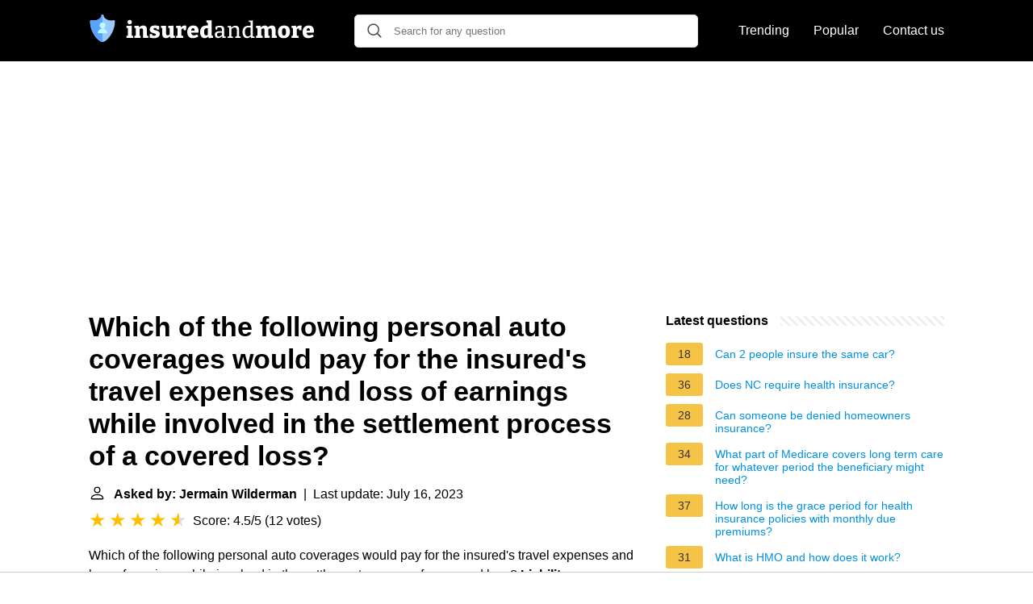

--- FILE ---
content_type: text/html; charset=UTF-8
request_url: https://insuredandmore.com/which-of-the-following-personal-auto-coverages-would-pay-for-the-insureds-travel-expenses-and-loss-of-earnings-while-involved-in-the-settlement-process-of-a-covered-loss
body_size: 17556
content:
<!DOCTYPE html>
<html lang="en">
<head>
    <meta name="msvalidate.01" content="59DBF0ACB99C643C853682976DD84B3D" />
    <meta charset="utf-8">
    <meta http-equiv="X-UA-Compatible" content="IE=edge">
    <meta name="viewport" content="width=device-width, initial-scale=1, maximum-scale=1">
    <title>Which of the following personal auto coverages would pay for the insured&#039;s travel expenses and loss of earnings while involved in the settlement process of a covered loss?</title>
    <meta name="description" content="Which of the following personal auto coverages would pay for the insured&#039;s travel expenses and loss of earnings while involved in the settlement process of">
    <link rel="apple-touch-icon" sizes="57x57" href="favicon/apple-icon-57x57.png">
    <link rel="apple-touch-icon" sizes="60x60" href="favicon/apple-icon-60x60.png">
    <link rel="apple-touch-icon" sizes="72x72" href="favicon/apple-icon-72x72.png">
    <link rel="apple-touch-icon" sizes="76x76" href="favicon/apple-icon-76x76.png">
    <link rel="apple-touch-icon" sizes="114x114" href="favicon/apple-icon-114x114.png">
    <link rel="apple-touch-icon" sizes="120x120" href="favicon/apple-icon-120x120.png">
    <link rel="apple-touch-icon" sizes="144x144" href="favicon/apple-icon-144x144.png">
    <link rel="apple-touch-icon" sizes="152x152" href="favicon/apple-icon-152x152.png">
    <link rel="apple-touch-icon" sizes="180x180" href="favicon/apple-icon-180x180.png">
    <link rel="icon" type="image/png" sizes="192x192"  href="favicon/android-icon-192x192.png">
    <link rel="icon" type="image/png" sizes="32x32" href="favicon/favicon-32x32.png">
    <link rel="icon" type="image/png" sizes="96x96" href="favicon/favicon-96x96.png">
    <link rel="icon" type="image/png" sizes="16x16" href="favicon/favicon-16x16.png">
    <link rel="manifest" href="favicon/manifest.json">
    <meta name="msapplication-TileColor" content="#ffffff">
    <meta name="msapplication-TileImage" content="favicon/ms-icon-144x144.png">
    <meta name="theme-color" content="#ffffff">
    <meta name="p:domain_verify" content="470ea6ec1a5750a57ac88f2055e8b761"/>
    <!-- Global site tag (gtag.js) - Google Analytics -->
<script async src="https://www.googletagmanager.com/gtag/js?id=G-3JRYBJR08Q"></script>
<script>
  window.dataLayer = window.dataLayer || [];
  function gtag(){dataLayer.push(arguments);}
  gtag('js', new Date());

  gtag('config', 'G-3JRYBJR08Q');
</script>
            <style>
            /*** Start global ***/
            *,
            *::before,
            *::after {
                box-sizing: border-box;
            }
            html {
                font-family: sans-serif;
                line-height: 1.15;
                -webkit-text-size-adjust: 100%;
                -webkit-tap-highlight-color: rgba($black, 0);
            }
            body {
                margin: 0;
                font-size: 1rem;
                font-weight: 400;
                line-height: 1.5;
                color: #000;
                font-family: Arial,Helvetica,sans-serif;
                overflow-x: hidden;
            }
            aside, footer, header, main {
                display: block;
            }
            h1, h2, h3, h4, h5, h6 {
                margin-top: 0;
                margin-bottom: 15px;
            }
            h1 {
                font-size: 2.1rem;
                line-height: 1.2;
            }
            a {
                color: #0090e3;
                text-decoration: none;
            }
            a:hover {
                text-decoration: underline;
            }
            h3 {
                margin:30px 0 10px 0;
            }
            h3 a {
                text-decoration: none;
            }
            .container {
                width: 1100px;
                max-width: 100%;
                margin: auto;
                display: flex;
            }
            @media screen and (max-width: 768px) {
                .container {
                    display: block;
                }
            }
            header .container,
            footer .container {
                padding-left: 20px;
                padding-right: 20px;
                align-items: center;
            }
            .btn {
                background: #0090e3;
                color: #fff;
                border-radius: 3px;
                padding: 5px 10px;
                display: inline-flex;
                align-items: center;
            }
            .btn:hover {
                text-decoration: none;
            }
            .btn-red {
                background: #f05555;
            }
            .btn svg {
                margin-right: 10px;
                fill: #000;
                width:18px;
                height: 18px;
            }

            /*** Start header ***/
            header {
                position: relative;
                z-index: 99;
                padding: 15px 0;
                background-color: #000;
            }
            .logo {
                display: flex;
                align-items: center;
                height: 46px;
                margin-right: 50px;
            }
            @media screen and (max-width: 768px) {
                .logo {
                    margin: auto;
                }
            }
            .logo svg  {
                position: relative;
            }
            @media screen and (max-width: 768px) {
                .logo svg  {
                    top: 0;
                }
            }
            .search-header {
                position: relative;
                width: 100%;
            }
            .search-header .input-group {
                border: 1px solid #ddd;
                border-radius: 5px;
                display: flex;
                background: #fff;
                align-items: center;
            }
            .search-header .input-group svg {
                margin: 0 5px 0 15px;
            }
            #search-header-input {
                padding:12px 10px;
                width: calc(100% - 40px);
                border: none;
                border-radius: 5px;
                outline:none;
            }
            #search-header-result {
                position: absolute;
                top: 55px;
                list-style: none;
                touch-action: manipulation;
                background: #fff;
                padding: 15px;
                width: 100%;
                border: 1px solid #ddd;
                border-radius: 5px;
                z-index: 5;
                box-shadow: 0 0 20px rgba(0,0,0, 0.1);
            }
            @media screen and (max-width: 768px) {
                #search-header-result {
                    width: calc(100vw - 40px);
                }
            }
            #search-header-result:after {
                 transform: rotate(135deg);
                 width: 12px;
                 height: 12px;
                 top: -7px;
                 content: '';
                 display: block;
                 position: absolute;
                 background: #fff;
                 left: 48%;
                 border: 1px solid #ddd;
                 border-top: 0 none;
                 border-right: 0 none;
            }
            #search-header-result ul {
                 padding:0;
                margin:0;
                list-style:none;
            }
            #search-header-result ul li {
                border-bottom: 1px solid #e5e5e5;
                display: block;
                padding: .5rem 0;
            }
            #search-header-result ul li:last-child {
                border:none;
            }
            .main-nav {
                margin-left: 50px;
                order: 2;
                display: flex;
                align-items: center;
            }
            @media screen and (max-width: 768px) {
                .main-nav {
                    margin: auto;
                }
            }
            .main-nav ul {
                display: flex;
                list-style:none;
                padding:0;
                margin:0;
            }
            .main-nav ul li {
                margin:0 15px;
                white-space: nowrap;
                list-style:none;
            }
            .main-nav ul li:first-child {
                margin-left: 0;
            }
            .main-nav ul li:last-child {
                margin-right: 0;
            }
            .main-nav ul li a{
                color: #fff;
                padding: 10px 0;
                display: inline-block;
            }
            /*** Start footer ***/
            footer {
                background-color: #000;
                padding: 20px 0;
                color: #fff;
            }
            footer .footer-links {
                display: flex;
                width: 100%;
                justify-content: space-between;
                align-items: center;
            }
            footer .footer-links ul {
                display: flex;
                list-style: none;
                margin: 0;
                padding: 0;
            }
            footer .footer-links ul li {
                margin: 0 15px;
            }
            footer .footer-links ul.social li {
                margin: 0 10px;
            }
            footer .footer-links ul li:first-child {
                margin-left: 0;
            }
            footer .footer-links ul li:last-child {
                margin-right: 0;
            }
            footer .footer-links ul li a {
                color: white;
                padding:5px 0;
                display: inline-block;
            }
            footer .footer-links ul li a:hover {
                text-decoration: underline;
            }
            @media screen and (max-width: 768px) {
                footer div {
                    flex-direction: column;
                    text-align: center;
                }
                footer .footer-links ul.social {
                    margin-top: 10px;
                }
            }
            /*** Start content ***/
            main {
                width: 65%;
            }
            .full {
                width: 100%;
            }
            aside {
                width: 35%;
            }
            main, aside {
                padding: 30px 20px;
            }
            @media screen and (max-width: 768px) {
                main, aside {
                    width: 100%;
                }
            }
            aside .inner {
                margin-bottom: 30px;
            }
            aside .inner .title-holder {
                position: relative;
            }
            aside .inner .title-holder:before {
                content: "";
                position: absolute;
                left: 0;
                bottom: 6px;
                width: 100%;
                height: 12px;
                background-image: linear-gradient(45deg, #eeeeee 20%, #ffffff 20%, #ffffff 50%, #eeeeee 50%, #eeeeee 70%, #ffffff 70%, #ffffff 100%);
                background-size: 10px 10px;
            }
            aside .inner .title {
                background: #fff;
                display: inline-block;
                font-weight: bold;
                padding-right: 15px;
                position: relative;
            }
            aside .inner ul {
                margin:0;
                padding: 15px 0;
                list-style:none;
                background: #fff;
                border-bottom: 2px solid #eee;
            }
            aside .inner ul li {
                margin-bottom: 10px;
                display: flex;
                line-height: normal; font-size: 0.9rem;
            }
            aside .inner ul li span {
                background: #f5c345;
                color: #333;
                padding: 0 15px;
                margin: 0 15px 0 0;
                border-radius: 3px;
                font-size: 0.9rem;
                height: 28px;
                display: inline-flex;
                align-items: center;
            }
            aside .inner ul li a {
                display: inline-block;
                margin-top: 6px;
            }
            .rating__stars {
                --star-size: 24px;
                --star-color: #ddd;
                --star-background: #ffbf00;
                --percent: calc(var(--rating) / 5 * 100%);
                display: inline-block;
                font-size: var(--star-size);
                font-family: Times;
                position: relative;
                top: 2px;
            }
            .rating__stars:before {
                 content: '★★★★★';
                 letter-spacing: 3px;
                 background: linear-gradient(90deg, var(--star-background) var(--percent), var(--star-color) var(--percent));
                 -webkit-background-clip: text;
                 -webkit-text-fill-color: transparent;
             }
            .embed-responsive {
                position: relative;
                display: block;
                width: 100%;
                padding: 0;
                overflow: hidden;
            }

            .embed-responsive:before {
                display: block;
                content: "";
                padding-top: 56.25%;
            }

            .embed-responsive iframe {
                position: absolute;
                top: 0;
                bottom: 0;
                left: 0;
                width: 100%;
                height: 100%;
                border: 0;
            }
            .d-none {
                display: none;
            }
            .d-block {
                display: block;
            }


            @media (min-width: 992px) {
                .d-md-block {
                    display: block!important;
                }
                .d-md-none {
                    display: none!important;
                }
            }
        </style>
                                                    <script async src="https://tags.refinery89.com/v2/insuredandmorecom.js"></script>
            
    </head>
<body>

<header>
    <div class="container">
        <span class="logo">
        <a href="/">


<svg width="279" height="34" viewBox="0 0 279 34" fill="none" xmlns="http://www.w3.org/2000/svg">
<path d="M53.168 26.284L52.86 25.892L54.876 26.592V29H46.7V26.592L48.716 25.892L48.408 26.284V16.848L48.688 17.128L46.7 16.456V14.076L53.168 13.852V26.284ZM50.704 12.088C49.9013 12.088 49.248 11.864 48.744 11.416C48.2587 10.9493 48.016 10.2867 48.016 9.428C48.016 8.532 48.268 7.86933 48.772 7.44C49.2947 6.992 49.948 6.768 50.732 6.768C51.4973 6.768 52.132 6.98267 52.636 7.412C53.14 7.84133 53.392 8.51333 53.392 9.428C53.392 10.3053 53.1307 10.968 52.608 11.416C52.104 11.864 51.4693 12.088 50.704 12.088ZM56.4475 29V26.592L58.7155 25.836L58.1555 26.508V16.484L58.7155 17.24L56.4475 16.456V14.076L61.8515 13.824L62.4395 16.456L61.8515 16.26C62.7475 15.364 63.6995 14.7013 64.7075 14.272C65.7155 13.824 66.6768 13.6 67.5915 13.6C68.8422 13.6 69.8968 14.0013 70.7555 14.804C71.6142 15.6067 72.0342 16.8293 72.0155 18.472V26.508L71.6235 25.864L73.7235 26.592V29H67.2835V19.452C67.2835 18.668 67.1155 18.0987 66.7795 17.744C66.4435 17.3707 66.0048 17.184 65.4635 17.184C65.0342 17.184 64.5675 17.296 64.0635 17.52C63.5782 17.744 63.0928 18.0707 62.6075 18.5L62.9155 17.856V26.592L62.4955 25.92L64.3715 26.592V29H56.4475ZM80.2031 17.856C80.2031 18.2293 80.3898 18.528 80.7631 18.752C81.1364 18.976 81.6124 19.172 82.1911 19.34C82.7884 19.508 83.4231 19.6947 84.0951 19.9C84.7671 20.1053 85.3924 20.376 85.9711 20.712C86.5684 21.0293 87.0538 21.4587 87.4271 22C87.8004 22.5413 87.9871 23.2413 87.9871 24.1C87.9871 25.3133 87.6604 26.312 87.0071 27.096C86.3724 27.8613 85.5044 28.44 84.4031 28.832C83.3204 29.2053 82.0978 29.392 80.7351 29.392C79.9138 29.392 79.0551 29.3173 78.1591 29.168C77.2631 29.0373 76.3484 28.8507 75.4151 28.608L75.6111 24.184H78.5511L78.9151 26.536L78.5231 25.892C78.8778 26.0227 79.2698 26.116 79.6991 26.172C80.1284 26.228 80.5018 26.256 80.8191 26.256C81.2111 26.256 81.5938 26.2187 81.9671 26.144C82.3404 26.0507 82.6391 25.9107 82.8631 25.724C83.0871 25.5373 83.1991 25.2947 83.1991 24.996C83.1991 24.604 83.0124 24.296 82.6391 24.072C82.2844 23.848 81.8084 23.652 81.2111 23.484C80.6324 23.316 80.0164 23.1387 79.3631 22.952C78.7098 22.7467 78.0844 22.476 77.4871 22.14C76.9084 21.7853 76.4324 21.3187 76.0591 20.74C75.7044 20.1613 75.5271 19.4053 75.5271 18.472C75.5271 17.3147 75.8071 16.3813 76.3671 15.672C76.9271 14.944 77.6924 14.412 78.6631 14.076C79.6524 13.74 80.7444 13.572 81.9391 13.572C82.7791 13.572 83.6471 13.6467 84.5431 13.796C85.4578 13.9267 86.4004 14.1227 87.3711 14.384L87.1751 18.416H84.2071L83.7031 16.26L84.3471 16.932C83.5071 16.7453 82.7791 16.652 82.1631 16.652C81.5844 16.652 81.1084 16.7547 80.7351 16.96C80.3804 17.1653 80.2031 17.464 80.2031 17.856ZM95.5432 29.364C94.2925 29.364 93.2378 28.9533 92.3792 28.132C91.5205 27.3107 91.0912 26.06 91.0912 24.38V16.568L91.5112 17.212L89.3832 16.456V14.076L95.8512 13.852V23.624C95.8512 24.352 96.0098 24.8933 96.3272 25.248C96.6632 25.6027 97.1018 25.78 97.6432 25.78C98.0538 25.78 98.5018 25.6773 98.9872 25.472C99.4912 25.248 99.9952 24.912 100.499 24.464L100.219 25.248V16.456L100.611 17.212L98.5112 16.456V14.076L104.979 13.824V26.564L104.419 25.78L106.659 26.592V29L101.255 29.252L100.639 26.508L101.283 26.704C100.368 27.6 99.4072 28.272 98.3992 28.72C97.4098 29.1493 96.4578 29.364 95.5432 29.364ZM108.303 29V26.592L110.431 25.892L110.011 26.564V16.484L110.515 17.24L108.303 16.456V14.076L113.707 13.824L114.295 16.428L113.707 16.288C114.566 15.4107 115.406 14.748 116.227 14.3C117.049 13.8333 117.917 13.6 118.831 13.6C119.429 13.6 120.073 13.6933 120.763 13.88L120.511 19.592H117.767L117.319 16.512L117.739 17.408C117.646 17.3707 117.543 17.3427 117.431 17.324C117.338 17.3053 117.235 17.296 117.123 17.296C116.619 17.296 116.115 17.4547 115.611 17.772C115.126 18.0893 114.725 18.472 114.407 18.92L114.771 17.688V26.564L114.239 25.892L116.927 26.592V29H108.303ZM129.015 29.364C127.615 29.364 126.383 29.084 125.319 28.524C124.255 27.9453 123.434 27.096 122.855 25.976C122.276 24.8373 121.987 23.4373 121.987 21.776C121.987 20.0587 122.295 18.5933 122.911 17.38C123.527 16.1667 124.404 15.2333 125.543 14.58C126.682 13.9267 128.035 13.6 129.603 13.6C131.115 13.6 132.347 13.8893 133.299 14.468C134.251 15.0467 134.942 15.8493 135.371 16.876C135.819 17.884 136.043 19.0227 136.043 20.292C136.043 20.6467 136.024 21.0107 135.987 21.384C135.968 21.7573 135.912 22.14 135.819 22.532H125.879V19.928H131.815L131.143 20.404C131.162 19.676 131.115 19.06 131.003 18.556C130.891 18.0333 130.686 17.6413 130.387 17.38C130.107 17.1 129.715 16.96 129.211 16.96C128.595 16.96 128.119 17.156 127.783 17.548C127.447 17.9213 127.204 18.416 127.055 19.032C126.924 19.648 126.859 20.32 126.859 21.048C126.859 21.944 126.952 22.756 127.139 23.484C127.326 24.212 127.662 24.8 128.147 25.248C128.632 25.6773 129.304 25.892 130.163 25.892C130.742 25.892 131.376 25.7893 132.067 25.584C132.776 25.36 133.514 25.0427 134.279 24.632L135.847 27.096C134.727 27.8613 133.588 28.4307 132.431 28.804C131.274 29.1773 130.135 29.364 129.015 29.364ZM143.514 29.364C142.431 29.364 141.47 29.084 140.63 28.524C139.808 27.9453 139.155 27.096 138.67 25.976C138.203 24.856 137.97 23.484 137.97 21.86C137.97 19.0227 138.688 16.9413 140.126 15.616C141.582 14.272 143.635 13.6 146.286 13.6C146.622 13.6 146.967 13.6093 147.322 13.628C147.695 13.6467 148.068 13.6933 148.442 13.768L147.602 14.272V10.156L147.91 10.576L145.754 9.764V7.384L152.334 7.104V26.396L151.802 25.752L154.042 26.592V29L148.638 29.252L148.022 26.816L148.526 26.956C147.704 27.7587 146.892 28.3653 146.09 28.776C145.287 29.168 144.428 29.364 143.514 29.364ZM145.39 25.92C145.8 25.92 146.23 25.808 146.678 25.584C147.144 25.3413 147.63 24.996 148.134 24.548L147.602 25.948V16.148L148.162 17.24C147.396 17.0347 146.715 16.932 146.118 16.932C144.96 16.932 144.139 17.3333 143.654 18.136C143.168 18.9387 142.926 20.0307 142.926 21.412C142.926 22.3267 143.019 23.12 143.206 23.792C143.392 24.464 143.672 24.9867 144.046 25.36C144.419 25.7333 144.867 25.92 145.39 25.92ZM167.772 27.488L167.352 26.9L169.872 27.488V28.972L165.616 29.168L165.224 26.48L165.448 26.564C164.645 27.4787 163.777 28.16 162.844 28.608C161.911 29.056 161.005 29.28 160.128 29.28C159.045 29.28 158.112 28.9253 157.328 28.216C156.563 27.5067 156.18 26.4427 156.18 25.024C156.18 23.9413 156.413 23.1013 156.88 22.504C157.347 21.888 158 21.4493 158.84 21.188C159.68 20.9267 160.669 20.796 161.808 20.796H165.224L164.972 21.104V18.696C164.972 17.7253 164.72 17.0347 164.216 16.624C163.712 16.1947 163.012 15.98 162.116 15.98C161.649 15.98 161.155 16.0267 160.632 16.12C160.128 16.2133 159.577 16.3627 158.98 16.568L159.372 16.176L159.064 18.668H157.216L156.992 14.944C158.131 14.5893 159.176 14.328 160.128 14.16C161.099 13.9733 161.995 13.88 162.816 13.88C164.384 13.88 165.597 14.2253 166.456 14.916C167.333 15.6067 167.772 16.6987 167.772 18.192V27.488ZM159.008 24.828C159.008 25.6307 159.204 26.228 159.596 26.62C159.988 26.9933 160.483 27.18 161.08 27.18C161.677 27.18 162.331 26.9933 163.04 26.62C163.768 26.228 164.468 25.7147 165.14 25.08L164.972 25.78V22.308L165.224 22.588H162.256C161.024 22.588 160.175 22.7747 159.708 23.148C159.241 23.5213 159.008 24.0813 159.008 24.828ZM171.882 29V27.516L174.346 26.928L173.954 27.404V15.812L174.346 16.316L171.882 15.728V14.244L176.138 14.048L176.502 16.764L176.138 16.624C177.053 15.6907 178.014 15 179.022 14.552C180.049 14.104 181.019 13.88 181.934 13.88C183.185 13.88 184.221 14.2627 185.042 15.028C185.863 15.7933 186.265 16.9787 186.246 18.584V27.404L185.938 26.956L188.318 27.516V29H181.486V27.516L183.81 26.956L183.446 27.432V19.172C183.446 18.0893 183.203 17.296 182.718 16.792C182.233 16.288 181.589 16.036 180.786 16.036C180.151 16.036 179.461 16.2133 178.714 16.568C177.986 16.904 177.267 17.4267 176.558 18.136L176.754 17.632V27.432L176.446 26.984L178.714 27.516V29H171.882ZM196.01 29.28C194.965 29.28 194.022 29 193.182 28.44C192.342 27.8613 191.679 27.0213 191.194 25.92C190.727 24.8 190.494 23.4373 190.494 21.832C190.494 19.1813 191.166 17.1933 192.51 15.868C193.854 14.5427 195.721 13.88 198.11 13.88C198.577 13.88 199.053 13.9173 199.538 13.992C200.042 14.048 200.555 14.1413 201.078 14.272L200.518 14.58V9.288L200.798 9.624L198.306 9.008V7.524L203.318 7.328V27.348L202.954 26.9L205.418 27.488V28.972L201.162 29.168L200.77 26.76L201.078 26.872C200.238 27.6747 199.398 28.2813 198.558 28.692C197.737 29.084 196.887 29.28 196.01 29.28ZM197.046 27.18C197.643 27.18 198.259 27.0213 198.894 26.704C199.547 26.3867 200.21 25.9107 200.882 25.276L200.518 26.172V15.728L200.882 16.4C199.837 16.0827 198.885 15.924 198.026 15.924C196.495 15.924 195.338 16.428 194.554 17.436C193.789 18.4253 193.406 19.8067 193.406 21.58C193.406 22.7373 193.555 23.736 193.854 24.576C194.171 25.416 194.601 26.06 195.142 26.508C195.702 26.956 196.337 27.18 197.046 27.18ZM222.125 16.064L221.481 16.288C222.358 15.392 223.292 14.72 224.281 14.272C225.289 13.824 226.241 13.6 227.137 13.6C228.332 13.6 229.34 13.992 230.161 14.776C230.982 15.56 231.393 16.764 231.393 18.388V26.508L230.973 25.864L233.073 26.592V29H226.633V19.452C226.633 18.668 226.484 18.0987 226.185 17.744C225.886 17.3707 225.494 17.184 225.009 17.184C224.617 17.184 224.169 17.3053 223.665 17.548C223.18 17.772 222.685 18.1173 222.181 18.584L222.517 17.576C222.536 17.7253 222.545 17.856 222.545 17.968C222.545 18.0613 222.545 18.1453 222.545 18.22V26.508L222.153 25.864L224.253 26.592V29H217.813V19.452C217.813 18.668 217.654 18.0987 217.337 17.744C217.038 17.3707 216.646 17.184 216.161 17.184C215.769 17.184 215.33 17.296 214.845 17.52C214.378 17.744 213.902 18.0707 213.417 18.5L213.725 17.884V26.592L213.305 25.92L215.433 26.592V29H207.257V26.592L209.525 25.836L208.965 26.508V16.484L209.525 17.24L207.257 16.456V14.076L212.661 13.824L213.249 16.456L212.661 16.26C213.52 15.3827 214.444 14.72 215.433 14.272C216.441 13.824 217.402 13.6 218.317 13.6C219.157 13.6 219.913 13.8053 220.585 14.216C221.257 14.608 221.77 15.224 222.125 16.064ZM242.12 13.6C244.435 13.6 246.217 14.2627 247.468 15.588C248.737 16.8947 249.372 18.7707 249.372 21.216C249.372 22.9147 249.055 24.3707 248.42 25.584C247.804 26.7973 246.917 27.7307 245.76 28.384C244.603 29.0373 243.221 29.364 241.616 29.364C239.32 29.364 237.547 28.7107 236.296 27.404C235.064 26.0787 234.448 24.1933 234.448 21.748C234.448 20.0307 234.747 18.5653 235.344 17.352C235.96 16.1387 236.837 15.2147 237.976 14.58C239.133 13.9267 240.515 13.6 242.12 13.6ZM241.924 16.932C241.028 16.932 240.384 17.296 239.992 18.024C239.6 18.7333 239.404 19.9 239.404 21.524C239.404 23.148 239.591 24.3053 239.964 24.996C240.356 25.6867 240.981 26.032 241.84 26.032C242.456 26.032 242.951 25.8733 243.324 25.556C243.697 25.22 243.968 24.716 244.136 24.044C244.323 23.3533 244.416 22.476 244.416 21.412C244.416 19.8067 244.22 18.6587 243.828 17.968C243.436 17.2773 242.801 16.932 241.924 16.932ZM251.252 29V26.592L253.38 25.892L252.96 26.564V16.484L253.464 17.24L251.252 16.456V14.076L256.656 13.824L257.244 16.428L256.656 16.288C257.515 15.4107 258.355 14.748 259.176 14.3C259.997 13.8333 260.865 13.6 261.78 13.6C262.377 13.6 263.021 13.6933 263.712 13.88L263.46 19.592H260.716L260.268 16.512L260.688 17.408C260.595 17.3707 260.492 17.3427 260.38 17.324C260.287 17.3053 260.184 17.296 260.072 17.296C259.568 17.296 259.064 17.4547 258.56 17.772C258.075 18.0893 257.673 18.472 257.356 18.92L257.72 17.688V26.564L257.188 25.892L259.876 26.592V29H251.252ZM271.964 29.364C270.564 29.364 269.332 29.084 268.268 28.524C267.204 27.9453 266.382 27.096 265.804 25.976C265.225 24.8373 264.936 23.4373 264.936 21.776C264.936 20.0587 265.244 18.5933 265.86 17.38C266.476 16.1667 267.353 15.2333 268.492 14.58C269.63 13.9267 270.984 13.6 272.552 13.6C274.064 13.6 275.296 13.8893 276.248 14.468C277.2 15.0467 277.89 15.8493 278.32 16.876C278.768 17.884 278.992 19.0227 278.992 20.292C278.992 20.6467 278.973 21.0107 278.936 21.384C278.917 21.7573 278.861 22.14 278.768 22.532H268.828V19.928H274.764L274.092 20.404C274.11 19.676 274.064 19.06 273.952 18.556C273.84 18.0333 273.634 17.6413 273.336 17.38C273.056 17.1 272.664 16.96 272.16 16.96C271.544 16.96 271.068 17.156 270.732 17.548C270.396 17.9213 270.153 18.416 270.004 19.032C269.873 19.648 269.808 20.32 269.808 21.048C269.808 21.944 269.901 22.756 270.088 23.484C270.274 24.212 270.61 24.8 271.096 25.248C271.581 25.6773 272.253 25.892 273.112 25.892C273.69 25.892 274.325 25.7893 275.016 25.584C275.725 25.36 276.462 25.0427 277.228 24.632L278.796 27.096C277.676 27.8613 276.537 28.4307 275.38 28.804C274.222 29.1773 273.084 29.364 271.964 29.364Z" fill="white"/>
<path d="M31.7978 7.27148C31.4084 6.97877 30.9037 6.88679 30.4361 7.02319C29.5779 7.27354 28.7027 7.40051 27.8344 7.40051C25.3417 7.40051 22.8732 6.67024 21.062 5.3971C19.4626 4.27284 18.5454 2.86895 18.5454 1.54554C18.5454 0.691953 17.8535 0 16.9999 0C16.5198 0 16.0909 0.218941 15.8074 0.562461C15.6813 0.715129 15.5841 0.892367 15.5239 1.08594C15.4788 1.23104 15.4545 1.38543 15.4545 1.54547C15.4545 2.86888 14.5373 4.27278 12.9379 5.39704C12.8246 5.47659 12.709 5.55409 12.5908 5.62939C10.8181 6.7587 8.5024 7.40051 6.1655 7.40051C5.29704 7.40051 4.4218 7.27361 3.5639 7.02319C3.44696 6.98906 3.32776 6.9692 3.20863 6.96323C2.8511 6.9453 2.49423 7.05195 2.20211 7.27148C1.86138 7.52775 1.6439 7.91131 1.59555 8.3296C1.58865 8.38937 1.58526 8.44986 1.58533 8.51076C1.59117 10.8224 1.8811 12.9952 2.34269 14.9941C2.39402 15.2163 2.44735 15.4363 2.5028 15.6539C2.89041 17.1783 3.37431 18.5949 3.90171 19.8873C3.97702 20.072 4.05325 20.254 4.13021 20.4336C4.28414 20.7927 4.44093 21.1413 4.59951 21.4792C4.67873 21.6482 4.75848 21.8145 4.83844 21.9781C5.71799 23.7772 6.63014 25.2459 7.36958 26.3195C7.46367 26.456 7.5583 26.5913 7.65373 26.7254C7.74916 26.8594 7.84518 26.9925 7.94193 27.124C8.23199 27.5189 8.52757 27.9024 8.82746 28.2731C8.9274 28.3966 9.02787 28.5188 9.12881 28.6394C9.33055 28.8807 9.53415 29.1162 9.73908 29.3454C10.0465 29.6891 10.3571 30.0188 10.6696 30.3329C11.1904 30.8565 11.7165 31.337 12.2427 31.7684C12.5141 31.9911 12.8141 32.2232 13.1345 32.4499C13.1803 32.4822 13.2265 32.5145 13.2731 32.5466C13.3663 32.6109 13.461 32.6745 13.5572 32.7372C14.6149 33.4264 15.8429 34 16.9999 34C18.6828 34 20.5158 32.7865 21.7572 31.7685C23.4405 30.388 25.1254 28.5038 26.63 26.3194C28.7813 23.1962 32.3936 16.7295 32.4145 8.51063C32.4156 8.02347 32.1871 7.56427 31.7978 7.27148Z" fill="#9BC9FF"/>
<path d="M11.1318 23.2009H17V17.3327C13.7591 17.3327 11.1318 19.9597 11.1318 23.2009Z" fill="#BDFDFF"/>
<path d="M22.8681 23.2009C22.8681 19.9597 20.2408 17.3327 17 17.3327V23.2009H22.8681Z" fill="#BDFDFF"/>
<path d="M20.7725 13.5602C20.7725 11.4767 19.0834 9.7879 17 9.7879V17.3327C19.0834 17.3327 20.7725 15.6437 20.7725 13.5602Z" fill="#BDFDFF"/>
<path d="M13.2275 13.5602C13.2275 15.6437 14.9167 17.3326 17 17.3326V9.7879C14.9166 9.7879 13.2275 11.4767 13.2275 13.5602Z" fill="#BDFDFF"/>
<path d="M11.1319 23.2009C11.1319 19.9597 13.7592 17.3327 17 17.3327C14.9166 17.3327 13.2275 15.6437 13.2275 13.5604C13.2275 11.4768 14.9166 9.78788 17 9.78788V0C16.1465 0 15.4545 0.691953 15.4545 1.54547C15.4545 2.86888 14.5373 4.27278 12.9379 5.39704C11.1268 6.67018 8.65824 7.40045 6.16555 7.40045C5.29709 7.40045 4.42185 7.27354 3.56395 7.02313C3.09638 6.88673 2.59156 6.97863 2.20222 7.27142C1.81288 7.5642 1.58438 8.02347 1.58558 8.51056C1.60636 16.7294 5.21866 23.1961 7.36989 26.3193C8.87452 28.5037 10.5595 30.3879 12.2428 31.7684C13.484 32.7865 15.317 34 17 34V23.2009H11.1319Z" fill="#57A4FF"/>
</svg>


        </a>
        </span>
        <span class="main-nav">
            <ul>
                <li><a href="/trending">Trending</a></li>
                <li><a href="/popular">Popular</a></li>
                <li><a href="/contact-us">Contact us</a></li>
            </ul>
        </span>
        <span class="search-header">
            <span class="input-group">
                <svg xmlns="http://www.w3.org/2000/svg" viewBox="0 0 512 512" width="18" height="18"><path fill="#444" d="M495 466.2L377.2 348.4c29.2-35.6 46.8-81.2 46.8-130.9C424 103.5 331.5 11 217.5 11 103.4 11 11 103.5 11 217.5S103.4 424 217.5 424c49.7 0 95.2-17.5 130.8-46.7L466.1 495c8 8 20.9 8 28.9 0 8-7.9 8-20.9 0-28.8zm-277.5-83.3C126.2 382.9 52 308.7 52 217.5S126.2 52 217.5 52C308.7 52 383 126.3 383 217.5s-74.3 165.4-165.5 165.4z"></path></svg>
                <input type="text" id="search-header-input" placeholder="Search for any question" data-target="search-header-result">
            </span>
            <div id="search-header-result" style="display:none;"></div>
        </span>
    </div>
</header>


            <div style="margin-top: 30px; display: flex; align-items: center; justify-content: center;" class="d-none d-md-block">
            <div style="min-height:250px;" class="r89-desktop-billboard-atf d-none d-md-block"></div>
        </div>
    
<div class="container">
<main>
    <div>
        
        <h1>Which of the following personal auto coverages would pay for the insured&#039;s travel expenses and loss of earnings while involved in the settlement process of a covered loss?</h1>
        <b><svg style="float: left;margin-right: 10px;" width="21" height="21" viewBox="0 0 16 16" fill="currentColor" xmlns="http://www.w3.org/2000/svg"><path fill-rule="evenodd" d="M10 5a2 2 0 1 1-4 0 2 2 0 0 1 4 0zM8 8a3 3 0 1 0 0-6 3 3 0 0 0 0 6zm6 5c0 1-1 1-1 1H3s-1 0-1-1 1-4 6-4 6 3 6 4zm-1-.004c-.001-.246-.154-.986-.832-1.664C11.516 10.68 10.289 10 8 10c-2.29 0-3.516.68-4.168 1.332-.678.678-.83 1.418-.832 1.664h10z"/>
            </svg>Asked by: Jermain Wilderman</b>&nbsp;&nbsp;|&nbsp;&nbsp;Last update: July 16, 2023</b><br>
        <div class="rating__stars" style="--rating: 4.5;" aria-label="Score is 4.5 out of 5."></div>
        <span>Score: 4.5/5</span>
        (<span>12 votes</span>)
        <p><span><span>Which of the following personal auto coverages would pay for the insured's travel expenses and loss of earnings while involved in the settlement process of a covered loss? <b>Liability coverage</b>.</span></span></p>

                    <div style="text-align: center; margin: 20px">
                <div style="min-height:280px;" class="r89-mobile-billboard-top d-block d-md-none"></div>
            </div>
        
        <h2>Which of these would be covered by the medical payments coverage in a personal auto policy?</h2>
        <p>Medical payments coverage can help with medical expenses associated with an auto accident — for you, your passengers and any family members driving the insured vehicle at the time of the accident — no matter who is at fault. It typically covers <b>doctor visits, hospital stays, surgery, X-rays and other medical bills</b>.<p>

        <h2>Which of the following damages would be covered under the liability coverage of the personal auto policy?</h2>
        <p>Liability coverage usually provides a maximum of $50,000 for <b>bodily injury (to any one person), $100,000 for bodily injury per accident, and $50,000 for property damage</b>. Under liability coverage, the following people are protected: The named insured or family member (child, spouse).</p>

                    <div style="text-align: center; margin: 20px">
                <div style="min-height:250px;" class="r89-outstream-video"></div>
            </div>
        
        <h2>What coverage pays for direct and accidental loss of or damage to a covered auto?</h2>
        <p><b>Comprehensive (Auto)</b> – Provides coverage for any direct and accidental loss of, or damage to, YOUR covered automobile and its normal equipment, to include but not limited to fire, theft or malicious mischief.</p>

        <h2>Which of the following would not be covered under liability section of a personal auto policy?</h2>
        <p>Under the liability portion of your policy, coverage is generally excluded in the following situations: <b>Damage or injury is intentional</b>. There is duplicate coverage (e.g., claims covered by workers' compensation)</p>
    </div>

            <div style="text-align: center; margin: 20px">
            <div style="min-height:250px;" class="r89-desktop-rectangle-btf d-none d-md-block"></div>
            <div style="min-height:280px;" class="r89-mobile-rectangle-mid d-md-none"></div>
        </div>
    
            <h2>Chapter 20 Auto Insurance</h2>
        <div class="embed-responsive embed-responsive-16by9">
            <iframe loading="lazy" title="Chapter 20 Auto Insurance" src="https://www.youtube.com/embed/F90pGG7rvvo?feature=oembed" frameborder="0" allow="accelerometer; autoplay; clipboard-write; encrypted-media; gyroscope; picture-in-picture" allowfullscreen></iframe>
        </div>
    
    <div style="margin-top: 30px;">
    <b><svg style="float:left;margin-right: 10px;" width="21" height="21" viewBox="0 0 16 16" fill="#1fae5b" xmlns="http://www.w3.org/2000/svg">
            <path fill-rule="evenodd" d="M8 16A8 8 0 1 0 8 0a8 8 0 0 0 0 16zm.93-9.412l-2.29.287-.082.38.45.083c.294.07.352.176.288.469l-.738 3.468c-.194.897.105 1.319.808 1.319.545 0 1.178-.252 1.465-.598l.088-.416c-.2.176-.492.246-.686.246-.275 0-.375-.193-.304-.533L8.93 6.588zM8 5.5a1 1 0 1 0 0-2 1 1 0 0 0 0 2z"/>

        </svg>40 related questions found</b>
            <div>
        <h3>Which of the following vehicles uses is not excluded under personal auto medical payments?</h3>
                <p>Which of the following vehicle uses is not excluded under Personal Auto Medical Payments? <b>Farm use</b> is not listed as an exclusion as all other choices are. Which of the following claims would be covered by Collision Coverage under Part D of the Personal Auto Policy?</p>
        </div>



                            
            <div>
        <h3>Which of the following is covered under the uninsured motorist coverage of a personal auto policy PAP )?</h3>
                <p>The Uninsured Motorists Coverage will cover the insured if they suffer damages from uninsured motorists, which are defined as <b>drivers without insurance, drivers with less than the required minimum, hit-and-run drivers, and drivers insured by insolvent insurance companies</b>.</p>
        </div>



                            
            <div>
        <h3>Which of the following coverages under the personal auto policy protects the insured against drivers who do not have adequate auto liability insurance limits?</h3>
                <p>Which of the following coverages under the Personal Auto Policy protects the insured against drivers who do not have adequate auto liability insurance limits? <b>Underinsured Motorist Coverage</b> -- Uninsured Motorists Coverage applies only when the at-fault driver is uninsured.</p>
        </div>



                                    <div style="text-align: center;">
                    <div style="min-height:250px;" class="r89-desktop-rectangle-btf-1 d-none d-md-block"></div>
                    <div style="min-height:280px;" class="r89-mobile-rectangle-infinite-1 d-md-none"></div>
                </div>
                    
            <div>
        <h3>What is coverage D on an auto policy?</h3>
                <p>Part D, also called Coverage for damage to your auto, <b>provides protection for both your covered auto and any non-owned vehicle, such as borrowed or temporary substitute car</b>.</p>
        </div>



                            
            <div>
        <h3>What is coverage E on an auto policy?</h3>
                <p>• Section II—Additional Coverages. coverage E—<b>Personal Liability</b>. The Coverage E—Personal Liability Coverage provisions provide coverage if a claim is made or a suit is brought against an insured because of bodily injury or property damage arising from a covered occurrence.</p>
        </div>



                            
            <div>
        <h3>Which one of the following types of coverage would pay for damage to your automobile in an accident for which you were at fault?</h3>
                <p>Which one of the following types of coverage would pay for damage to your automobile in an accident for which you were at fault? <b>Comprehensive coverage</b> would cover financial losses due to: A. injuries caused by a driver without insurance.</p>
        </div>



                                    <div style="text-align: center;">
                    <div style="min-height:250px;" class="r89-desktop-rectangle-btf-2 d-none d-md-block"></div>
                    <div style="min-height:280px;" class="r89-mobile-rectangle-infinite-2 d-md-none"></div>
                </div>
                    
            <div>
        <h3>Which of the following is an insured&#039;s duty in the event of loss under PAP?</h3>
                <p>Which of the following is an insured's duty in the event of loss under the PAP? The insured must <b>cooperate with the insurer, promptly notify the insurance company of a loss, and immediately send legal papers to the insurer</b>.</p>
        </div>



                            
            <div>
        <h3>Which of the following are types of automobile insurance coverage under a personal auto policy PAP )?</h3>
                <p>The Personal Automobile Policy (PAP)<br><br> These are followed by the policy's six major parts: Part A—<b>Liability coverage</b>. Part B—Medical payments coverage. Part C—Uninsured motorists coverage.</p>
        </div>



                            
            <div>
        <h3>What does medical coverage on an auto insurance policy cover quizlet?</h3>
                <p>What does medical payments coverage include? This covers <b>medical bills and funeral expenses for you, your family and passengers whether you caused the accident or not</b>. It also covers you if you're injured in someone else's car, or if you're hit by a vehicle while riding a bike or walking down the street.</p>
        </div>



                                    <div style="text-align: center;">
                    <div style="min-height:250px;" class="r89-desktop-rectangle-btf-lazy d-none d-md-block"></div>
                    <div style="min-height:280px;" class="r89-mobile-rectangle-infinite-lazy d-md-none"></div>
                </div>
                    
            <div>
        <h3>Which vehicle would not be a covered auto under the personal auto policy?</h3>
                <p>Even though your Personal Auto Policy appears to exclude all business use (except farming and ranching), the exclusion does not apply to “<b>private passenger autos, pickups, motorhomes and vans, or trailers</b> used with one of these vehicles”.</p>
        </div>



                            
            <div>
        <h3>What does full coverage insurance cover?</h3>
                <p>Fully comprehensive<br><br> This is the highest level of insurance you can have. It <b>covers you, your car and any others involved in an accident</b>. It includes all the cover of a third party fire and theft policy, but also protects you as a driver and might pay out for damage to your car.</p>
        </div>



                            
            <div>
        <h3>What is coverage D loss of use?</h3>
                <p>Loss of use coverage, also known as additional living expenses (ALE) insurance, or Coverage D, can help pay for the additional costs you might incur for reasonable housing and living expenses if a covered event makes your house temporarily uninhabitable while it's being repaired or rebuilt.</p>
        </div>



                                    <div style="text-align: center;">
                    <div style="min-height:250px;" class="r89-desktop-rectangle-btf-lazy d-none d-md-block"></div>
                    <div style="min-height:280px;" class="r89-mobile-rectangle-infinite-lazy d-md-none"></div>
                </div>
                    
            <div>
        <h3>Which of the following coverages of a personal automobile policy provides collision and other than collision coverage?</h3>
                <p><b>Comprehensive coverage</b> covers damages to your vehicle in certain situations. It's sometimes referred to as "other than collision" coverage.</p>
        </div>



                            
            <div>
        <h3>Which of the following would not be covered as a loss under Coverage D of a homeowners policy?</h3>
                <p>Coverage D of a Homeowners Policy includes <b>loss of income from an incidental business</b> -- Coverage D does not cover loss of income from an incidental business.</p>
        </div>



                            
            <div>
        <h3>Which of the following is not covered under uninsured motorist coverage?</h3>
                <p>Which of the following is not covered under Uninsured Motorist Coverage? <b>A taxicab or other vehicle for hire</b> is not eligible for coverage. Choose the physical damage claim that is covered under the Personal Auto Policy. This is covered under Other Than Collision.</p>
        </div>



                                    <div style="text-align: center;">
                    <div style="min-height:250px;" class="r89-desktop-rectangle-btf-lazy d-none d-md-block"></div>
                    <div style="min-height:280px;" class="r89-mobile-rectangle-infinite-lazy d-md-none"></div>
                </div>
                    
            <div>
        <h3>What does uninsured motorist coverage cover in Florida?</h3>
                <p>Uninsured/underinsured motorist insurance covers you for <b>losses in the event that you are injured in a car accident and the other driver does not have insurance, or the other driver does not have an adequate amount of insurance to cover your damages</b>.</p>
        </div>



                            
            <div>
        <h3>What are the areas covered in part a liability coverage in a personal automobile policy quizlet?</h3>
                <p>Part A. <b>Bodily injury and property damage to others</b> is covered under Part A--Liability to Others Coverage when the accident is due to the insured's negligence. A personal auto policy provides coverage for all for the following drivers of an insured car EXCEPT: A) the insured's spouse.</p>
        </div>



                            
            <div>
        <h3>Which one of the following best identifies an insured under Part C Uninsured motorists coverage of the personal auto policy PAP )?</h3>
                <p>Which one of the following best identifies an insured under Part C—Uninsured Motorists Coverage of the Personal Auto Policy (PAP)? <b>Bodily injury liability limit is less than the financial responsibility law</b>.</p>
        </div>



                                    <div style="text-align: center;">
                    <div style="min-height:250px;" class="r89-desktop-rectangle-btf-lazy d-none d-md-block"></div>
                    <div style="min-height:280px;" class="r89-mobile-rectangle-infinite-lazy d-md-none"></div>
                </div>
                    
            <div>
        <h3>Which vehicle would not be covered under a personal auto policy with no added endorsements?</h3>
                <p>Damage to vehicles of others would be under liability coverage. The Personal Auto Policy may be used to insure all of the following, except: <b>A motorcycle</b>; A motorcycle would not be covered unless added by endorsement.</p>
        </div>



                            
            <div>
        <h3>For which of the following persons will medical expenses be paid under the medical payments coverage of the personal auto policy?</h3>
                <p>Medical payments coverage helps pay for medical and funeral expenses <b>after a car accident</b>. It's an optional form of auto insurance that typically covers the policyholder, family members driving the car and any passengers. Also known as medical payments coverage or MedPay, coverage applies no matter who's at fault.</p>
        </div>



                            
        </div>
</main>

<aside>
    <div class="inner">
    <div class="title-holder">
    <span class="title">Latest questions</span>
    </div>
    <ul>
                    <li><span>18</span><a href="/can-2-people-insure-the-same-car">Can 2 people insure the same car?</a></li>
                    <li><span>36</span><a href="/does-nc-require-health-insurance">Does NC require health insurance?</a></li>
                    <li><span>28</span><a href="/can-someone-be-denied-homeowners-insurance">Can someone be denied homeowners insurance?</a></li>
                    <li><span>34</span><a href="/what-part-of-medicare-covers-long-term-care-for-whatever-period-the-beneficiary-might-need">What part of Medicare covers long term care for whatever period the beneficiary might need?</a></li>
                    <li><span>37</span><a href="/how-long-is-the-grace-period-for-health-insurance-policies-with-monthly-due-premiums">How long is the grace period for health insurance policies with monthly due premiums?</a></li>
                    <li><span>31</span><a href="/what-is-hmo-and-how-does-it-work">What is HMO and how does it work?</a></li>
                    <li><span>37</span><a href="/did-tennessee-expand-medicaid">Did Tennessee expand Medicaid?</a></li>
                    <li><span>17</span><a href="/what-is-the-most-gap-insurance-will-pay">What is the most gap insurance will pay?</a></li>
                    <li><span>26</span><a href="/does-insurance-cover-door-dings">Does insurance cover door dings?</a></li>
                    <li><span>36</span><a href="/how-do-i-change-my-medicare-if-i-move">How do I change my Medicare if I move?</a></li>
            </ul>
</div>
            <div class="inner">
            <div class="title-holder" style="margin-bottom: 20px;">
                <span class="title">Advertisement</span>
            </div>
            <div class="text-align: center;">
                <div style="min-height:600px;" class="r89-desktop-hpa-atf d-none d-md-block"></div>
                <div style="min-height:280px;" class="r89-mobile-rectangle-low d-md-none"></div>
            </div>
        </div>
    
    <div class="inner">
    <div class="title-holder">
    <span class="title">Popular questions</span>
    </div>
    <ul>
                    <li><span>31</span><a href="/will-3-points-raise-my-insurance">Will 3 points raise my insurance?</a></li>
                    <li><span>29</span><a href="/does-life-insurance-cover-both-husband-and-wife">Does life insurance cover both husband and wife?</a></li>
                    <li><span>38</span><a href="/can-you-claim-deodorant-on-fsa">Can you claim deodorant on FSA?</a></li>
                    <li><span>45</span><a href="/is-not-having-a-deductible-good">Is not having a deductible good?</a></li>
                    <li><span>28</span><a href="/how-does-dependent-care-fsa-work-with-child-tax-credit">How does dependent care FSA work with child tax credit?</a></li>
                    <li><span>39</span><a href="/how-does-open-enrollment-affect-cobra">How does open enrollment affect COBRA?</a></li>
                    <li><span>26</span><a href="/how-much-money-should-a-70-year-old-have">How much money should a 70 year old have?</a></li>
                    <li><span>41</span><a href="/can-i-just-stop-paying-my-insurance">Can I just stop paying my insurance?</a></li>
                    <li><span>43</span><a href="/what-happens-if-nobody-will-insure-me">What happens if nobody will insure me?</a></li>
                    <li><span>43</span><a href="/what-are-the-negative-effects-of-blended-learning-on-students">What are the negative effects of blended learning on students?</a></li>
            </ul>
</div>

</aside>
</div>

<footer>
    <div class="container">
        <div class="footer-links">
            <div>
                Copyright 2026 InsuredAndMore.com
            </div>
            <div>
                <ul class="social">
                </ul>
            </div>
            <div>
                <ul>
                    <li><a href="/about-us">About us</a></li>
                    <li><a href="/privacy-policy" rel="nofollow">Privacy policy</a></li>
                </ul>
            </div>
        </div>
    </div>
</footer>


    <script>
        let autocompleteListener = function(e) {
            let target = document.getElementById(e.target.dataset.target);
            let query = e.target.value;

            if (!query) {
                target.style.display = 'none';
                target.innerHTML = '';
                return;
            }

            let xhr = new XMLHttpRequest();

            xhr.onload = function () {
                if (xhr.status >= 200 && xhr.status < 300 && xhr.response.trim()) {
                    target.style.display = 'block';
                    target.innerHTML = xhr.response;
                } else {
                    target.style.display = 'none';
                    target.innerHTML = '';
                }
            };

            xhr.open('GET', '/search/autocomplete?q='+encodeURIComponent(query));
            xhr.send();
        };

        document.getElementById('search-header-input').addEventListener('keyup', autocompleteListener);

        let element = document.getElementById('search-home-input');

        if (element) {
            element.addEventListener('keyup', autocompleteListener)
        }
    </script>
</body>
</html>
